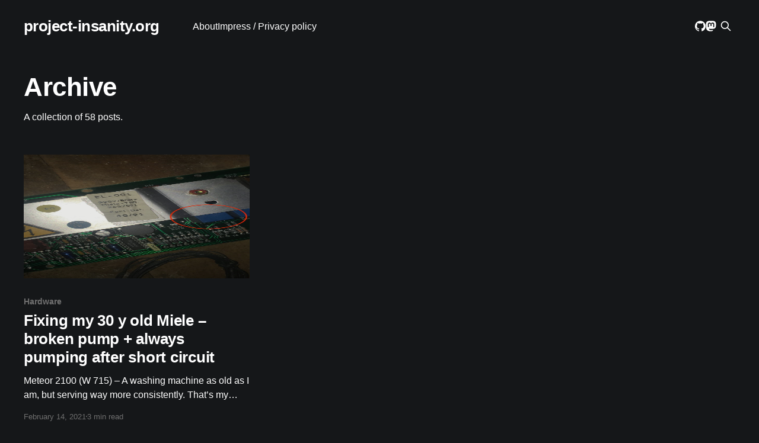

--- FILE ---
content_type: text/html; charset=UTF-8
request_url: https://project-insanity.org/tag/meteor-2100/
body_size: 30033
content:
<!DOCTYPE html>
<html lang="en-US" prefix="og: http://ogp.me/ns#" class="dark-mode">
<head>

    <meta charset="UTF-8" />
    <meta http-equiv="X-UA-Compatible" content="IE=edge" />
    <meta name="HandheldFriendly" content="True" />
    <meta name="viewport" content="width=device-width, initial-scale=1.0" />

    <title>meteor 2100 &#8211; project-insanity.org</title>
<meta name='robots' content='max-image-preview:large' />
	<style>img:is([sizes="auto" i], [sizes^="auto," i]) { contain-intrinsic-size: 3000px 1500px }</style>
	<link rel='dns-prefetch' href='//stats.wp.com' />
<link rel="alternate" type="application/rss+xml" title="project-insanity.org &raquo; Feed" href="https://project-insanity.org/feed/" />
<link rel="alternate" type="application/rss+xml" title="project-insanity.org &raquo; Comments Feed" href="https://project-insanity.org/comments/feed/" />
<link rel="alternate" type="application/rss+xml" title="project-insanity.org &raquo; meteor 2100 Tag Feed" href="https://project-insanity.org/tag/meteor-2100/feed/" />
<script>
window._wpemojiSettings = {"baseUrl":"https:\/\/s.w.org\/images\/core\/emoji\/16.0.1\/72x72\/","ext":".png","svgUrl":"https:\/\/s.w.org\/images\/core\/emoji\/16.0.1\/svg\/","svgExt":".svg","source":{"concatemoji":"https:\/\/project-insanity.org\/wp-includes\/js\/wp-emoji-release.min.js?ver=6.8.3"}};
/*! This file is auto-generated */
!function(s,n){var o,i,e;function c(e){try{var t={supportTests:e,timestamp:(new Date).valueOf()};sessionStorage.setItem(o,JSON.stringify(t))}catch(e){}}function p(e,t,n){e.clearRect(0,0,e.canvas.width,e.canvas.height),e.fillText(t,0,0);var t=new Uint32Array(e.getImageData(0,0,e.canvas.width,e.canvas.height).data),a=(e.clearRect(0,0,e.canvas.width,e.canvas.height),e.fillText(n,0,0),new Uint32Array(e.getImageData(0,0,e.canvas.width,e.canvas.height).data));return t.every(function(e,t){return e===a[t]})}function u(e,t){e.clearRect(0,0,e.canvas.width,e.canvas.height),e.fillText(t,0,0);for(var n=e.getImageData(16,16,1,1),a=0;a<n.data.length;a++)if(0!==n.data[a])return!1;return!0}function f(e,t,n,a){switch(t){case"flag":return n(e,"\ud83c\udff3\ufe0f\u200d\u26a7\ufe0f","\ud83c\udff3\ufe0f\u200b\u26a7\ufe0f")?!1:!n(e,"\ud83c\udde8\ud83c\uddf6","\ud83c\udde8\u200b\ud83c\uddf6")&&!n(e,"\ud83c\udff4\udb40\udc67\udb40\udc62\udb40\udc65\udb40\udc6e\udb40\udc67\udb40\udc7f","\ud83c\udff4\u200b\udb40\udc67\u200b\udb40\udc62\u200b\udb40\udc65\u200b\udb40\udc6e\u200b\udb40\udc67\u200b\udb40\udc7f");case"emoji":return!a(e,"\ud83e\udedf")}return!1}function g(e,t,n,a){var r="undefined"!=typeof WorkerGlobalScope&&self instanceof WorkerGlobalScope?new OffscreenCanvas(300,150):s.createElement("canvas"),o=r.getContext("2d",{willReadFrequently:!0}),i=(o.textBaseline="top",o.font="600 32px Arial",{});return e.forEach(function(e){i[e]=t(o,e,n,a)}),i}function t(e){var t=s.createElement("script");t.src=e,t.defer=!0,s.head.appendChild(t)}"undefined"!=typeof Promise&&(o="wpEmojiSettingsSupports",i=["flag","emoji"],n.supports={everything:!0,everythingExceptFlag:!0},e=new Promise(function(e){s.addEventListener("DOMContentLoaded",e,{once:!0})}),new Promise(function(t){var n=function(){try{var e=JSON.parse(sessionStorage.getItem(o));if("object"==typeof e&&"number"==typeof e.timestamp&&(new Date).valueOf()<e.timestamp+604800&&"object"==typeof e.supportTests)return e.supportTests}catch(e){}return null}();if(!n){if("undefined"!=typeof Worker&&"undefined"!=typeof OffscreenCanvas&&"undefined"!=typeof URL&&URL.createObjectURL&&"undefined"!=typeof Blob)try{var e="postMessage("+g.toString()+"("+[JSON.stringify(i),f.toString(),p.toString(),u.toString()].join(",")+"));",a=new Blob([e],{type:"text/javascript"}),r=new Worker(URL.createObjectURL(a),{name:"wpTestEmojiSupports"});return void(r.onmessage=function(e){c(n=e.data),r.terminate(),t(n)})}catch(e){}c(n=g(i,f,p,u))}t(n)}).then(function(e){for(var t in e)n.supports[t]=e[t],n.supports.everything=n.supports.everything&&n.supports[t],"flag"!==t&&(n.supports.everythingExceptFlag=n.supports.everythingExceptFlag&&n.supports[t]);n.supports.everythingExceptFlag=n.supports.everythingExceptFlag&&!n.supports.flag,n.DOMReady=!1,n.readyCallback=function(){n.DOMReady=!0}}).then(function(){return e}).then(function(){var e;n.supports.everything||(n.readyCallback(),(e=n.source||{}).concatemoji?t(e.concatemoji):e.wpemoji&&e.twemoji&&(t(e.twemoji),t(e.wpemoji)))}))}((window,document),window._wpemojiSettings);
</script>
<style id='wp-emoji-styles-inline-css'>

	img.wp-smiley, img.emoji {
		display: inline !important;
		border: none !important;
		box-shadow: none !important;
		height: 1em !important;
		width: 1em !important;
		margin: 0 0.07em !important;
		vertical-align: -0.1em !important;
		background: none !important;
		padding: 0 !important;
	}
</style>
<link rel='stylesheet' id='wp-block-library-css' href='https://project-insanity.org/wp-includes/css/dist/block-library/style.min.css?ver=6.8.3' media='all' />
<style id='classic-theme-styles-inline-css'>
/*! This file is auto-generated */
.wp-block-button__link{color:#fff;background-color:#32373c;border-radius:9999px;box-shadow:none;text-decoration:none;padding:calc(.667em + 2px) calc(1.333em + 2px);font-size:1.125em}.wp-block-file__button{background:#32373c;color:#fff;text-decoration:none}
</style>
<style id='co-authors-plus-coauthors-style-inline-css'>
.wp-block-co-authors-plus-coauthors.is-layout-flow [class*=wp-block-co-authors-plus]{display:inline}

</style>
<style id='co-authors-plus-avatar-style-inline-css'>
.wp-block-co-authors-plus-avatar :where(img){height:auto;max-width:100%;vertical-align:bottom}.wp-block-co-authors-plus-coauthors.is-layout-flow .wp-block-co-authors-plus-avatar :where(img){vertical-align:middle}.wp-block-co-authors-plus-avatar:is(.alignleft,.alignright){display:table}.wp-block-co-authors-plus-avatar.aligncenter{display:table;margin-inline:auto}

</style>
<style id='co-authors-plus-image-style-inline-css'>
.wp-block-co-authors-plus-image{margin-bottom:0}.wp-block-co-authors-plus-image :where(img){height:auto;max-width:100%;vertical-align:bottom}.wp-block-co-authors-plus-coauthors.is-layout-flow .wp-block-co-authors-plus-image :where(img){vertical-align:middle}.wp-block-co-authors-plus-image:is(.alignfull,.alignwide) :where(img){width:100%}.wp-block-co-authors-plus-image:is(.alignleft,.alignright){display:table}.wp-block-co-authors-plus-image.aligncenter{display:table;margin-inline:auto}

</style>
<style id='global-styles-inline-css'>
:root{--wp--preset--aspect-ratio--square: 1;--wp--preset--aspect-ratio--4-3: 4/3;--wp--preset--aspect-ratio--3-4: 3/4;--wp--preset--aspect-ratio--3-2: 3/2;--wp--preset--aspect-ratio--2-3: 2/3;--wp--preset--aspect-ratio--16-9: 16/9;--wp--preset--aspect-ratio--9-16: 9/16;--wp--preset--color--black: #000000;--wp--preset--color--cyan-bluish-gray: #abb8c3;--wp--preset--color--white: #ffffff;--wp--preset--color--pale-pink: #f78da7;--wp--preset--color--vivid-red: #cf2e2e;--wp--preset--color--luminous-vivid-orange: #ff6900;--wp--preset--color--luminous-vivid-amber: #fcb900;--wp--preset--color--light-green-cyan: #7bdcb5;--wp--preset--color--vivid-green-cyan: #00d084;--wp--preset--color--pale-cyan-blue: #8ed1fc;--wp--preset--color--vivid-cyan-blue: #0693e3;--wp--preset--color--vivid-purple: #9b51e0;--wp--preset--gradient--vivid-cyan-blue-to-vivid-purple: linear-gradient(135deg,rgba(6,147,227,1) 0%,rgb(155,81,224) 100%);--wp--preset--gradient--light-green-cyan-to-vivid-green-cyan: linear-gradient(135deg,rgb(122,220,180) 0%,rgb(0,208,130) 100%);--wp--preset--gradient--luminous-vivid-amber-to-luminous-vivid-orange: linear-gradient(135deg,rgba(252,185,0,1) 0%,rgba(255,105,0,1) 100%);--wp--preset--gradient--luminous-vivid-orange-to-vivid-red: linear-gradient(135deg,rgba(255,105,0,1) 0%,rgb(207,46,46) 100%);--wp--preset--gradient--very-light-gray-to-cyan-bluish-gray: linear-gradient(135deg,rgb(238,238,238) 0%,rgb(169,184,195) 100%);--wp--preset--gradient--cool-to-warm-spectrum: linear-gradient(135deg,rgb(74,234,220) 0%,rgb(151,120,209) 20%,rgb(207,42,186) 40%,rgb(238,44,130) 60%,rgb(251,105,98) 80%,rgb(254,248,76) 100%);--wp--preset--gradient--blush-light-purple: linear-gradient(135deg,rgb(255,206,236) 0%,rgb(152,150,240) 100%);--wp--preset--gradient--blush-bordeaux: linear-gradient(135deg,rgb(254,205,165) 0%,rgb(254,45,45) 50%,rgb(107,0,62) 100%);--wp--preset--gradient--luminous-dusk: linear-gradient(135deg,rgb(255,203,112) 0%,rgb(199,81,192) 50%,rgb(65,88,208) 100%);--wp--preset--gradient--pale-ocean: linear-gradient(135deg,rgb(255,245,203) 0%,rgb(182,227,212) 50%,rgb(51,167,181) 100%);--wp--preset--gradient--electric-grass: linear-gradient(135deg,rgb(202,248,128) 0%,rgb(113,206,126) 100%);--wp--preset--gradient--midnight: linear-gradient(135deg,rgb(2,3,129) 0%,rgb(40,116,252) 100%);--wp--preset--font-size--small: 13px;--wp--preset--font-size--medium: 20px;--wp--preset--font-size--large: 36px;--wp--preset--font-size--x-large: 42px;--wp--preset--spacing--20: 0.44rem;--wp--preset--spacing--30: 0.67rem;--wp--preset--spacing--40: 1rem;--wp--preset--spacing--50: 1.5rem;--wp--preset--spacing--60: 2.25rem;--wp--preset--spacing--70: 3.38rem;--wp--preset--spacing--80: 5.06rem;--wp--preset--shadow--natural: 6px 6px 9px rgba(0, 0, 0, 0.2);--wp--preset--shadow--deep: 12px 12px 50px rgba(0, 0, 0, 0.4);--wp--preset--shadow--sharp: 6px 6px 0px rgba(0, 0, 0, 0.2);--wp--preset--shadow--outlined: 6px 6px 0px -3px rgba(255, 255, 255, 1), 6px 6px rgba(0, 0, 0, 1);--wp--preset--shadow--crisp: 6px 6px 0px rgba(0, 0, 0, 1);}:where(.is-layout-flex){gap: 0.5em;}:where(.is-layout-grid){gap: 0.5em;}body .is-layout-flex{display: flex;}.is-layout-flex{flex-wrap: wrap;align-items: center;}.is-layout-flex > :is(*, div){margin: 0;}body .is-layout-grid{display: grid;}.is-layout-grid > :is(*, div){margin: 0;}:where(.wp-block-columns.is-layout-flex){gap: 2em;}:where(.wp-block-columns.is-layout-grid){gap: 2em;}:where(.wp-block-post-template.is-layout-flex){gap: 1.25em;}:where(.wp-block-post-template.is-layout-grid){gap: 1.25em;}.has-black-color{color: var(--wp--preset--color--black) !important;}.has-cyan-bluish-gray-color{color: var(--wp--preset--color--cyan-bluish-gray) !important;}.has-white-color{color: var(--wp--preset--color--white) !important;}.has-pale-pink-color{color: var(--wp--preset--color--pale-pink) !important;}.has-vivid-red-color{color: var(--wp--preset--color--vivid-red) !important;}.has-luminous-vivid-orange-color{color: var(--wp--preset--color--luminous-vivid-orange) !important;}.has-luminous-vivid-amber-color{color: var(--wp--preset--color--luminous-vivid-amber) !important;}.has-light-green-cyan-color{color: var(--wp--preset--color--light-green-cyan) !important;}.has-vivid-green-cyan-color{color: var(--wp--preset--color--vivid-green-cyan) !important;}.has-pale-cyan-blue-color{color: var(--wp--preset--color--pale-cyan-blue) !important;}.has-vivid-cyan-blue-color{color: var(--wp--preset--color--vivid-cyan-blue) !important;}.has-vivid-purple-color{color: var(--wp--preset--color--vivid-purple) !important;}.has-black-background-color{background-color: var(--wp--preset--color--black) !important;}.has-cyan-bluish-gray-background-color{background-color: var(--wp--preset--color--cyan-bluish-gray) !important;}.has-white-background-color{background-color: var(--wp--preset--color--white) !important;}.has-pale-pink-background-color{background-color: var(--wp--preset--color--pale-pink) !important;}.has-vivid-red-background-color{background-color: var(--wp--preset--color--vivid-red) !important;}.has-luminous-vivid-orange-background-color{background-color: var(--wp--preset--color--luminous-vivid-orange) !important;}.has-luminous-vivid-amber-background-color{background-color: var(--wp--preset--color--luminous-vivid-amber) !important;}.has-light-green-cyan-background-color{background-color: var(--wp--preset--color--light-green-cyan) !important;}.has-vivid-green-cyan-background-color{background-color: var(--wp--preset--color--vivid-green-cyan) !important;}.has-pale-cyan-blue-background-color{background-color: var(--wp--preset--color--pale-cyan-blue) !important;}.has-vivid-cyan-blue-background-color{background-color: var(--wp--preset--color--vivid-cyan-blue) !important;}.has-vivid-purple-background-color{background-color: var(--wp--preset--color--vivid-purple) !important;}.has-black-border-color{border-color: var(--wp--preset--color--black) !important;}.has-cyan-bluish-gray-border-color{border-color: var(--wp--preset--color--cyan-bluish-gray) !important;}.has-white-border-color{border-color: var(--wp--preset--color--white) !important;}.has-pale-pink-border-color{border-color: var(--wp--preset--color--pale-pink) !important;}.has-vivid-red-border-color{border-color: var(--wp--preset--color--vivid-red) !important;}.has-luminous-vivid-orange-border-color{border-color: var(--wp--preset--color--luminous-vivid-orange) !important;}.has-luminous-vivid-amber-border-color{border-color: var(--wp--preset--color--luminous-vivid-amber) !important;}.has-light-green-cyan-border-color{border-color: var(--wp--preset--color--light-green-cyan) !important;}.has-vivid-green-cyan-border-color{border-color: var(--wp--preset--color--vivid-green-cyan) !important;}.has-pale-cyan-blue-border-color{border-color: var(--wp--preset--color--pale-cyan-blue) !important;}.has-vivid-cyan-blue-border-color{border-color: var(--wp--preset--color--vivid-cyan-blue) !important;}.has-vivid-purple-border-color{border-color: var(--wp--preset--color--vivid-purple) !important;}.has-vivid-cyan-blue-to-vivid-purple-gradient-background{background: var(--wp--preset--gradient--vivid-cyan-blue-to-vivid-purple) !important;}.has-light-green-cyan-to-vivid-green-cyan-gradient-background{background: var(--wp--preset--gradient--light-green-cyan-to-vivid-green-cyan) !important;}.has-luminous-vivid-amber-to-luminous-vivid-orange-gradient-background{background: var(--wp--preset--gradient--luminous-vivid-amber-to-luminous-vivid-orange) !important;}.has-luminous-vivid-orange-to-vivid-red-gradient-background{background: var(--wp--preset--gradient--luminous-vivid-orange-to-vivid-red) !important;}.has-very-light-gray-to-cyan-bluish-gray-gradient-background{background: var(--wp--preset--gradient--very-light-gray-to-cyan-bluish-gray) !important;}.has-cool-to-warm-spectrum-gradient-background{background: var(--wp--preset--gradient--cool-to-warm-spectrum) !important;}.has-blush-light-purple-gradient-background{background: var(--wp--preset--gradient--blush-light-purple) !important;}.has-blush-bordeaux-gradient-background{background: var(--wp--preset--gradient--blush-bordeaux) !important;}.has-luminous-dusk-gradient-background{background: var(--wp--preset--gradient--luminous-dusk) !important;}.has-pale-ocean-gradient-background{background: var(--wp--preset--gradient--pale-ocean) !important;}.has-electric-grass-gradient-background{background: var(--wp--preset--gradient--electric-grass) !important;}.has-midnight-gradient-background{background: var(--wp--preset--gradient--midnight) !important;}.has-small-font-size{font-size: var(--wp--preset--font-size--small) !important;}.has-medium-font-size{font-size: var(--wp--preset--font-size--medium) !important;}.has-large-font-size{font-size: var(--wp--preset--font-size--large) !important;}.has-x-large-font-size{font-size: var(--wp--preset--font-size--x-large) !important;}
:where(.wp-block-post-template.is-layout-flex){gap: 1.25em;}:where(.wp-block-post-template.is-layout-grid){gap: 1.25em;}
:where(.wp-block-columns.is-layout-flex){gap: 2em;}:where(.wp-block-columns.is-layout-grid){gap: 2em;}
:root :where(.wp-block-pullquote){font-size: 1.5em;line-height: 1.6;}
</style>
<link rel='stylesheet' id='proton-style-css' href='https://project-insanity.org/wp-content/themes/proton/style.css?ver=1.0.1' media='all' />
<link rel='stylesheet' id='proton-main-style-css' href='https://project-insanity.org/wp-content/themes/proton/assets/built/screen.css?ver=1.0.1' media='all' />
<link rel='stylesheet' id='wpgdprc-front-css-css' href='https://project-insanity.org/wp-content/plugins/wp-gdpr-compliance/Assets/css/front.css?ver=1' media='all' />
<style id='wpgdprc-front-css-inline-css'>
:root{--wp-gdpr--bar--background-color: #000000;--wp-gdpr--bar--color: #ffffff;--wp-gdpr--button--background-color: #000000;--wp-gdpr--button--background-color--darken: #000000;--wp-gdpr--button--color: #ffffff;}
</style>
<script async='async' src="https://project-insanity.org/wp-includes/js/jquery/jquery.min.js?ver=3.7.1" id="jquery-core-js"></script>
<script async='async' src="https://project-insanity.org/wp-includes/js/jquery/jquery-migrate.min.js?ver=3.4.1" id="jquery-migrate-js"></script>
<script id="wpgdprc-front-js-js-extra">
var wpgdprcFront = {"ajaxUrl":"https:\/\/project-insanity.org\/wp-admin\/admin-ajax.php","ajaxNonce":"b0acd54677","ajaxArg":"security","pluginPrefix":"wpgdprc","blogId":"1","isMultiSite":"","locale":"en_US","showSignUpModal":"","showFormModal":"","cookieName":"wpgdprc-consent","consentVersion":"","path":"\/","prefix":"wpgdprc"};
</script>
<script async='async' src="https://project-insanity.org/wp-content/plugins/wp-gdpr-compliance/Assets/js/front.min.js?ver=1" id="wpgdprc-front-js-js"></script>
<link rel="https://api.w.org/" href="https://project-insanity.org/wp-json/" /><link rel="alternate" title="JSON" type="application/json" href="https://project-insanity.org/wp-json/wp/v2/tags/762" /><link rel="EditURI" type="application/rsd+xml" title="RSD" href="https://project-insanity.org/xmlrpc.php?rsd" />
<meta name="generator" content="WordPress 6.8.3" />
<meta property="og:title" name="og:title" content="meteor 2100" />
<meta property="og:type" name="og:type" content="website" />
<meta property="og:image" name="og:image" content="https://project-insanity.org/wp-content/uploads/2023/10/cropped-PI-Logo-Jan.2021.-sw-ws-avatar-a1-1024.png" />
<meta property="og:description" name="og:description" content="Awesome hacking blog" />
<meta property="og:locale" name="og:locale" content="en_US" />
<meta property="og:site_name" name="og:site_name" content="project-insanity.org" />
<meta property="twitter:card" name="twitter:card" content="summary" />
<link rel="me" href="https://social.project-insanity.org/@pi_crew"/>
	<style>img#wpstats{display:none}</style>
		<!-- Analytics by WP Statistics - https://wp-statistics.com -->
<style type="text/css"></style><link rel="icon" href="https://project-insanity.org/wp-content/uploads/2023/10/cropped-PI-Logo-Jan.2021.-sw-ws-avatar-a1-1024-32x32.png" sizes="32x32" />
<link rel="icon" href="https://project-insanity.org/wp-content/uploads/2023/10/cropped-PI-Logo-Jan.2021.-sw-ws-avatar-a1-1024-192x192.png" sizes="192x192" />
<link rel="apple-touch-icon" href="https://project-insanity.org/wp-content/uploads/2023/10/cropped-PI-Logo-Jan.2021.-sw-ws-avatar-a1-1024-180x180.png" />
<meta name="msapplication-TileImage" content="https://project-insanity.org/wp-content/uploads/2023/10/cropped-PI-Logo-Jan.2021.-sw-ws-avatar-a1-1024-270x270.png" />

</head>
<body class="archive tag tag-meteor-2100 tag-762 wp-theme-proton is-head-left-logo has-cover hfeed no-sidebar">

        
<div class="viewport">

    <header id="gh-head" class="gh-head outer">
        <div class="gh-head-inner inner">
            <div class="gh-head-brand">
                <a class="gh-head-logo" href="https://project-insanity.org">
                                            project-insanity.org                                    </a>
                <button class="search-button gh-icon-btn" data-ghost-search>
                    <svg xmlns="http://www.w3.org/2000/svg" fill="none" viewBox="0 0 24 24" stroke="currentColor" stroke-width="2" width="20" height="20"><path stroke-linecap="round" stroke-linejoin="round" d="M21 21l-6-6m2-5a7 7 0 11-14 0 7 7 0 0114 0z"></path></svg>                    <span class="screen-reader-text">Search</span>
                </button>
                <button class="gh-burger">
                    <span class="screen-reader-text">Mobile Menu Toggle</span>
                </button>
            </div>

            <nav class="gh-head-menu">
                <div class="menu-menu-1-container"><ul id="menu-menu-1" class="nav"><li id="menu-item-5722" class="menu-item menu-item-type-post_type menu-item-object-page menu-item-5722"><a href="https://project-insanity.org/about/">About</a></li>
<li id="menu-item-5725" class="menu-item menu-item-type-post_type menu-item-object-page menu-item-5725"><a href="https://project-insanity.org/impress-privacy-policy/">Impress / Privacy policy</a></li>
</ul></div>            </nav>

            <div class="gh-head-actions">
                <div class="gh-social">
                                                                                                                            <a class="gh-social-link" href="https://git.project-insanity.org" title="GitHub" target="_blank" rel="me noopener"><svg role="img" viewBox="0 0 24 24" xmlns="http://www.w3.org/2000/svg" fill="currentColor"><title>GitHub icon</title><path d="M12 .297c-6.63 0-12 5.373-12 12 0 5.303 3.438 9.8 8.205 11.385.6.113.82-.258.82-.577 0-.285-.01-1.04-.015-2.04-3.338.724-4.042-1.61-4.042-1.61C4.422 18.07 3.633 17.7 3.633 17.7c-1.087-.744.084-.729.084-.729 1.205.084 1.838 1.236 1.838 1.236 1.07 1.835 2.809 1.305 3.495.998.108-.776.417-1.305.76-1.605-2.665-.3-5.466-1.332-5.466-5.93 0-1.31.465-2.38 1.235-3.22-.135-.303-.54-1.523.105-3.176 0 0 1.005-.322 3.3 1.23.96-.267 1.98-.399 3-.405 1.02.006 2.04.138 3 .405 2.28-1.552 3.285-1.23 3.285-1.23.645 1.653.24 2.873.12 3.176.765.84 1.23 1.91 1.23 3.22 0 4.61-2.805 5.625-5.475 5.92.42.36.81 1.096.81 2.22 0 1.606-.015 2.896-.015 3.286 0 .315.21.69.825.57C20.565 22.092 24 17.592 24 12.297c0-6.627-5.373-12-12-12"/></svg></a>
                                                                <a class="gh-social-link" href="https://social.project-insanity.org/@pi_crew" title="Mastodon" target="_blank" rel="me noopener"><svg viewBox="0 0 74 79" xmlns="http://www.w3.org/2000/svg" fill="currentColor">
  <path d="M73.7014 17.9592C72.5616 9.62034 65.1774 3.04876 56.424 1.77536 54.9472 1.56019 49.3517.7771 36.3901.7771h-.0968c-12.9652 0-15.7468.78309-17.2236.99826C10.56 3.01348 2.78877 8.91838.903306 17.356c-.90688457 4.1553-1.003667 8.7621-.835194 12.9879C.308275 36.404.354874 42.4535.91406 48.489c.38658 4.009 1.06096 7.9861 2.01809 11.9015 1.79226 7.2312 9.04735 13.249 16.15545 15.704 7.6103 2.5603 15.7945 2.9854 23.6364 1.2276.8626-.1976 1.7158-.4268 2.5593-.6879 1.9034-.5961 4.1366-1.2628 5.7783-2.4339.0225-.0164.041-.0376.054-.0621.013-.0244.0203-.0514.0212-.079v-5.8484c-.0004-.0258-.0066-.0512-.0183-.0743-.0116-.0231-.0283-.0433-.049-.0592-.0206-.0159-.0446-.027-.0701-.0326-.0256-.0056-.0521-.0055-.0776.0003-5.0242 1.181-10.1727 1.773-15.3382 1.7637-8.8896 0-11.2805-4.1518-11.9652-5.8802-.5503-1.4938-.8998-3.0521-1.0395-4.6351-.0014-.0265.0036-.0531.0145-.0774.0109-.0244.0276-.0458.0485-.0627.021-.0168.0457-.0285.0721-.0342s.0538-.0052.08.0015c4.9405 1.173 10.005 1.765 15.0873 1.7637 1.2223 0 2.441 0 3.6634-.0317 5.1115-.1411 10.499-.3986 15.5281-1.3652.1255-.0246.2509-.0458.3585-.0776 7.9325-1.4991 15.4815-6.2047 16.2486-18.1203.0287-.4691.1004-4.9137.1004-5.4005.0036-1.6543.5413-11.7357-.0789-17.9298zM61.4925 47.6918h-8.3411V27.5855c0-4.2329-1.7923-6.3917-5.4378-6.3917-4.0075 0-6.0148 2.5538-6.0148 7.5981v11.0055h-8.291V28.7919c0-5.0443-2.0109-7.5981-6.0184-7.5981-3.624 0-5.4342 2.1588-5.4378 6.3917v20.1063h-8.334V26.9752c0-4.2329 1.0981-7.5957 3.2942-10.0884 2.2654-2.4868 5.237-3.7637 8.9255-3.7637 4.2691 0 7.4952 1.6155 9.6459 4.8431l2.0755 3.4287 2.079-3.4287c2.1507-3.2276 5.3768-4.8431 9.6388-4.8431 3.6849 0 6.6564 1.2769 8.929 3.7637 2.1962 2.4904 3.2942 5.8532 3.2942 10.0884l-.0072 20.7166z" fill="inherit"/>
</svg></a>
                                                        </div>
                <button class="search-button gh-icon-btn">
                    <svg xmlns="http://www.w3.org/2000/svg" fill="none" viewBox="0 0 24 24" stroke="currentColor" stroke-width="2" width="20" height="20"><path stroke-linecap="round" stroke-linejoin="round" d="M21 21l-6-6m2-5a7 7 0 11-14 0 7 7 0 0114 0z"></path></svg>                    <span class="screen-reader-text">Search</span>
                </button>
            </div>
        </div>
    </header>
<main id="site-main" class="site-main outer">
<div class="inner posts">
    <div class="post-feed">

        <section class="post-card post-card-large">

            <div class="post-card-content">
            <div class="post-card-content-link">

            	
                <header class="post-card-header">
                    <h2 class="post-card-title">
	                    Archive		        	</h2>
                </header>
                <div class="post-card-excerpt">
                    A collection of 58 posts.                </div>

                <footer class="author-profile-footer">
                    <div class="author-profile-meta">
                                            </div>
                </footer>

            </div>
            </div>

        </section>

        
			
<article class="post-card post-6262 post type-post status-publish format-standard has-post-thumbnail hentry category-hardware tag-meteor-2100 tag-micro-welding tag-miele tag-relays tag-replace-pump tag-sticking-relays tag-w715 tag-washing-machine">

        <a class="post-card-image-link" href="https://project-insanity.org/2021/02/14/fixing-my-30-y-old-miele-broken-pump-always-pumping-after-short-circuit/">
        <img width="2488" height="2560" src="https://project-insanity.org/wp-content/uploads/2020/12/IMG_6887-scaled.jpg" class="post-card-image wp-post-image" alt="" decoding="async" fetchpriority="high" srcset="https://project-insanity.org/wp-content/uploads/2020/12/IMG_6887-scaled.jpg 2488w, https://project-insanity.org/wp-content/uploads/2020/12/IMG_6887-292x300.jpg 292w, https://project-insanity.org/wp-content/uploads/2020/12/IMG_6887-720x741.jpg 720w, https://project-insanity.org/wp-content/uploads/2020/12/IMG_6887-1493x1536.jpg 1493w, https://project-insanity.org/wp-content/uploads/2020/12/IMG_6887-1990x2048.jpg 1990w" sizes="(max-width: 2488px) 100vw, 2488px" />        <span class="screen-reader-text">Fixing my 30 y old Miele &#8211; broken pump + always pumping after short circuit Featured Image</span>
    </a>
    
    <div class="post-card-content">

        <a class="post-card-content-link" href="https://project-insanity.org/2021/02/14/fixing-my-30-y-old-miele-broken-pump-always-pumping-after-short-circuit/">
            <header class="post-card-header">
                <div class="post-card-tags">
                                            <span class="post-card-primary-tag">Hardware</span>
                                    </div>
                <h2 class="post-card-title">
                    <h2 class="post-card-title">Fixing my 30 y old Miele &#8211; broken pump + always pumping after short circuit</h2>                </h2>
            </header>
            <div class="post-card-excerpt"><p>Meteor 2100 (W 715) &#8211; A washing machine as old as I am, but serving way more consistently. That&#8217;s my parents old Miele washing machine. Now, after 30 years, it refused to pump the water off the machine. Fixing it, I discovered a beautifully modular and robust design. It&#8217;s worth the effort! How to open [&hellip;]</p>
</div>
        </a>

        <footer class="post-card-meta">
            <time class="post-card-meta-date" datetime="February 14, 2021">February 14, 2021</time>
                            <span class="post-card-meta-length">3 min read</span>
                    </footer>

    </div>

</article>
    </div>

        
</div>
</main>



    <footer class="site-footer outer">
        <div class="inner">
            <section class="copyright"><a href="https://project-insanity.org">project-insanity.org</a> &copy; 2026</section>
            <nav class="site-footer-nav">
                <div class="nav"><ul>
<li class="page_item page-item-4439"><a href="https://project-insanity.org/about/">About</a></li>
<li class="page_item page-item-4437"><a href="https://project-insanity.org/impress-privacy-policy/">Impress / Privacy policy</a></li>
<li class="page_item page-item-7047"><a href="https://project-insanity.org/support-us/">Support our work</a></li>
</ul></div>
            </nav>
            <div>
        		<a href="https://chrisyee.ca/proton" target="_blank" rel="noopener">Proton by Chris Yee</a>
            </div>
        </div>
    </footer>

</div>

<div id="search" class="search-overlay">
    <button class="search-overlay-close" aria-label="close search overlay"></button>
    <div class="search-overlay-content">
        <form role="search" method="get" class="search-form" action="https://project-insanity.org/">
				<label>
					<span class="screen-reader-text">Search for:</span>
					<input type="search" class="search-field" placeholder="Search &hellip;" value="" name="s" />
				</label>
				<input type="submit" class="search-submit" value="Search" />
			</form>    </div>
</div>

<script type="speculationrules">
{"prefetch":[{"source":"document","where":{"and":[{"href_matches":"\/*"},{"not":{"href_matches":["\/wp-*.php","\/wp-admin\/*","\/wp-content\/uploads\/*","\/wp-content\/*","\/wp-content\/plugins\/*","\/wp-content\/themes\/proton\/*","\/*\\?(.+)"]}},{"not":{"selector_matches":"a[rel~=\"nofollow\"]"}},{"not":{"selector_matches":".no-prefetch, .no-prefetch a"}}]},"eagerness":"conservative"}]}
</script>
<script async='async' src="https://project-insanity.org/wp-content/themes/proton/assets/built/proton.js?ver=1.0.1" id="proton-built-js"></script>
<script id="jetpack-stats-js-before">
_stq = window._stq || [];
_stq.push([ "view", JSON.parse("{\"v\":\"ext\",\"blog\":\"159325144\",\"post\":\"0\",\"tz\":\"2\",\"srv\":\"project-insanity.org\",\"j\":\"1:14.5\"}") ]);
_stq.push([ "clickTrackerInit", "159325144", "0" ]);
</script>
<script async='async' src="https://stats.wp.com/e-202605.js" id="jetpack-stats-js" defer data-wp-strategy="defer"></script>

</body>
</html>